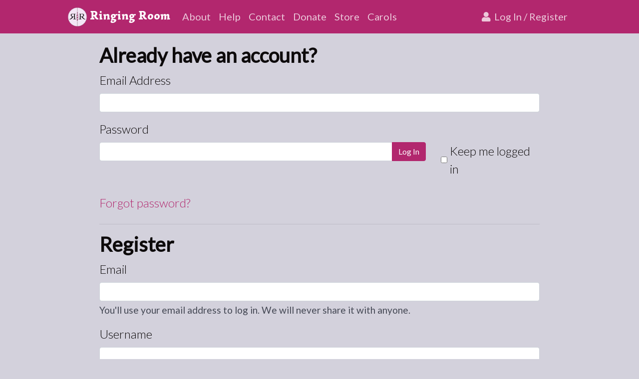

--- FILE ---
content_type: text/html; charset=utf-8
request_url: https://na.ringingroom.com/authenticate
body_size: 5638
content:
<html lang="en">

    <head>
    <!-- Required meta tags -->
    <meta charset="utf-8">
    <meta http-equiv="Content-Language" content="en">
    <meta name="viewport" content="width=device-width, initial-scale=1, shrink-to-fit=no">

        <title>
         Ringing Room
        </title>

	<!-- Favicon nonsense -->
<link rel="apple-touch-icon-precomposed" sizes="57x57" href="static/images/favicon/apple-touch-icon-57x57.png" />
<link rel="apple-touch-icon-precomposed" sizes="114x114" href="static/images/favicon/apple-touch-icon-114x114.png" />
<link rel="apple-touch-icon-precomposed" sizes="72x72" href="static/images/favicon/apple-touch-icon-72x72.png" />
<link rel="apple-touch-icon-precomposed" sizes="144x144" href="static/images/favicon/apple-touch-icon-144x144.png" />
<link rel="apple-touch-icon-precomposed" sizes="60x60" href="static/images/favicon/apple-touch-icon-60x60.png" />
<link rel="apple-touch-icon-precomposed" sizes="120x120" href="static/images/favicon/apple-touch-icon-120x120.png" />
<link rel="apple-touch-icon-precomposed" sizes="76x76" href="static/images/favicon/apple-touch-icon-76x76.png" />
<link rel="apple-touch-icon-precomposed" sizes="152x152" href="static/images/favicon/apple-touch-icon-152x152.png" />
<link rel="icon" type="static/images/favicon/png" href="static/images/favicon/favicon-196x196.png" sizes="196x196" />
<link rel="icon" type="static/images/favicon/png" href="static/images/favicon/favicon-96x96.png" sizes="96x96" />
<link rel="icon" type="static/images/favicon/png" href="static/images/favicon/favicon-32x32.png" sizes="32x32" />
<link rel="icon" type="static/images/favicon/png" href="static/images/favicon/favicon-16x16.png" sizes="16x16" />
<link rel="icon" type="static/images/favicon/png" href="static/images/favicon/favicon-128.png" sizes="128x128" />
<meta name="application-name" content="Ringing Room"/>
<meta name="msapplication-TileColor" content="#FFFFFF" />
<meta name="msapplication-Tileimages" content="static/images/favicon/mstile-144x144.png" />
<meta name="msapplication-square70x70logo" content="static/images/favicon/mstile-70x70.png" />
<meta name="msapplication-square150x150logo" content="static/images/favicon/mstile-150x150.png" />
<meta name="msapplication-wide310x150logo" content="static/images/favicon/mstile-310x150.png" />
<meta name="msapplication-square310x310logo" content="static/images/favicon/mstile-310x310.png" />

    <link rel="stylesheet" href="https://cdn.jsdelivr.net/gh/Wruczek/Bootstrap-Cookie-Alert@gh-pages/cookiealert.css">
    <script src="https://cdnjs.cloudflare.com/ajax/libs/jquery/3.5.1/jquery.min.js" integrity="sha256-9/aliU8dGd2tb6OSsuzixeV4y/faTqgFtohetphbbj0=" crossorigin="anonymous"></script>
    <script src="https://kit.fontawesome.com/b8eb96aee8.js" crossorigin="anonymous"></script>
    <script src="https://cdn.jsdelivr.net/npm/vue@2.6.11/dist/vue.min.js"></script>
    <script src="https://cdn.jsdelivr.net/npm/socket.io-client@4.7.1/dist/socket.io.min.js"></script>
    
    <link rel="stylesheet" type="text/css" href="/static/gen/static.d743008d.css"></script>
    
    <style>
    span.cc-message {text-align:center;}
    </style>

    <!-- Global site tag (gtag.js) - Google Analytics -->
    <script async src="https://www.googletagmanager.com/gtag/js?id=UA-162521976-1"></script>
    <script>
      window.dataLayer = window.dataLayer || [];
      function gtag(){dataLayer.push(arguments);}
      gtag('js', new Date());

      gtag('config', 'UA-162521976-1');
    </script>
    </head>

<body data-spy="scroll" data-target="#toc">



<div class="custom-control custom-switch d-none">
      <input type="checkbox" class="custom-control-input" id="darkSwitch" />
      <label class="custom-control-label" for="darkSwitch">Dark Mode</label>
</div>
<script src="static/dark-mode-switch/dark-mode-switch.min.js"></script>



<nav class="navbar navbar-expand-md navbar-dark bg-dark">
    <div class="container">
        <a class="navbar-brand" href="/">
            <img src="/static/images/logo.png" alt="Ringing Room Logo" height="40">
            <span class="navbar-brand-text">Ringing Room</span>
        </a>
        <button class="navbar-toggler" type="button" data-toggle="collapse" data-target="#navbarSupportedcontent">
            <span class="navbar-toggler-icon"></span>
        </button>

        <div class="collapse navbar-collapse" id="navbarSupportedContent">
            <ul class="navbar-nav mr-auto">
                <li class="nav-item"><a class="nav-link"
                                        href="/about">About</a></li>
                <li class="nav-item"><a class="nav-link"
                                        href="/help">Help</a></li>
                <li class="nav-item"><a class="nav-link"
                                        href="/contact">Contact</a></li>
                <li class="nav-item"><a class="nav-link"
                                        href="/donate">Donate</a></li>
                <li class="nav-item"><a class="nav-link"
                                        href="https://ringingroom.redbubble.com">Store</a></li>
                <li class="nav-item"><a class="nav-link"
                                        href="/carols">Carols</a></li>
                <!-- <li class="nav-item"><a class="nav-link"
                    href="/blog">Blog</a></li> -->
            </ul>
            <ul class="nav navbar-nav navbar-right">
                    
                    <li class="nav-item">
                        <a class="nav-link" href='/authenticate'>
                            <i class="fas fa-fw fa-user"></i>
                            Log In / Register</a>
                    </li>
                    
            </ul>
        </div>
    </div>
</nav>


<div class="content_container container clearfix">

    

    <h1>Already have an account? </h1>


    <form action="/login" method="post" novalidate>
        <input id="csrf_token" name="csrf_token" type="hidden" value="ImY4MDJkZmZmY2I1NjUyNTM2MWRiMzUyNzk0NGQ5OGQ5NzE5N2RmZGMi.aXC32w.6lC8j__H5EnIenT96sVfOkAI_8g">
        <div class="form-group">

            <label for="username">Email Address</label>
            <input class="form-control" id="username" name="username" required size="32" type="text" value="">
            
        </div>
        <div class="form-group">
            <label for="password">Password</label>
            <div class="row">
                <div class="col-9">
                    <div class="input-group">
                        <input class="form-control" id="password" name="password" required size="32" type="password" value="">
                        <div class="input-group-append">
                            <input class="btn btn-primary" id="submit" name="submit" type="submit" value="Log In">
                        </div>
                    </div>
                    
                </div>
                <div class="col-3">
                    <div class="form-group form-check form-check-inline">
                    <input class="form-check-input" id="remember_me" name="remember_me" type="checkbox" value="y"> <label class="form-check-label" for="remember_me">Keep me logged in</label>
                    </div>
                </div>
            </div>
        </div>
        <a href="/reset_password">Forgot password?</a>

    </form>
    
        
        

    <hr>

    <h1>Register</h1>
    <form action="/register" method="post" novalidate>
        <input id="csrf_token" name="csrf_token" type="hidden" value="ImY4MDJkZmZmY2I1NjUyNTM2MWRiMzUyNzk0NGQ5OGQ5NzE5N2RmZGMi.aXC32w.6lC8j__H5EnIenT96sVfOkAI_8g">

        <div class="form-group">
            <label for="email">Email</label>
            <input class="form-control" id="email" name="email" required size="64" type="text" value="">
            <small class="form-text text-muted">
                You'll use your email address to log in. We will never share it with anyone.
                
            </small>
        </div>

        <div class="form-group">
            <label for="username">Username</label>
            <input class="form-control" id="username" name="username" required size="32" type="text" value="">
            <small class="form-text text-muted">
                This is the name that will appear in the tower when you're ringing. You can change it later.
            
            </small>
        </div>
        <div class="row">
            <div class="col-5">
                <div class="form-group">
                    <label for="password">Password</label>
                    <input class="form-control" id="password" name="password" required size="32" type="password" value="">
                    <small class="form-text text-muted">
                        
                    </small>
                </div>
            </div>
            <div class="col-7">
                <div class="form-group">
                    <label for="password2">Repeat Password</label>
                    <div class="input-group">
                        <input class="form-control" id="password2" name="password2" required size="32" type="password" value="">
                        <small class="form-text text-muted">
                            
                        </small>
                        <div class="input-group-append">
                            <input class="btn btn-primary" id="submit" name="submit" type="submit" value="Register">
                        </div>
                    </div>
                </div>
            </div>
            <div class="offset-5 col-7">
                <div class="form-group form-check form-check-inline mb-n1">
                    <input class="form-check-input" id="privacy_check" name="accept_privacy" required type="checkbox" value="y">
                    <label class="form-check-label form-text text-muted" for-"privacy_check">
                        I have read and accept the
                        <a class="ml-1" href="#" data-toggle="modal" data-target="#privacy_modal">
                            Privacy Policy
                        </a>.
                    </label>
                </div>
            <small class="form-text text-muted">
            
            </small>
        </div>
    </form>

<!-- Modal -->
<div class="modal fade" id="privacy_modal" tabindex="-1" role="dialog">
<div class="modal-dialog modal-lg" role="document">
<div class="modal-content">
<div class="modal-header">
<h2 class="modal-title" id="privacy_title">Our Privacy Policy</h2>
<button type="button" class="close" data-dismiss="modal">
<span>&times;</span>
</button>
</div>
<div class="modal-body" style="font-size: 1.25rem;">
    <p>
    Ringing Room is independently operated by Leland Paul Kusmer and Bryn Marie
    Reinstadler. This privacy policy will explain how we use the personal data
    we collect from you when you use our website.
</p>

<p>Topics:</p>

<ul>
    <li>What data do we collect?</li>
    <li>How do we collect your data?</li>
    <li>How will we use your data?</li>
    <li>How do we store your data</li>
    <li>What are your data protection rights?</li>
    <li>What are cookies?</li>
    <li>How do we use cookies?</li>
    <li>What types of cookies do we use?</li>
    <li>How to manage your cookies</li>
    <li>Privacy policies of other websites</li>
    <li>Changes to our privacy policy</li>
    <li>How to contact us</li>
    <li>How to contact the appropriate authorities</li>
</ul>

<h3>What data do we collect?</h3>

<p>Ringing Room collects the following data:</p>

<ul>
    <li>Your email address</li>
</ul>

<h3>How do we collect your data?</h3>

<p>
    We only collect data that you directly provide us with. We collect your
    email address when you register for an account, or when you update the email
    address of an existing account. We also collect and process data when you
    use or view our website via your browsers cookies.
</p>

<h3>How will we use your data?</h3>

<p>We collect your data so that we can:</p>

<ul>
    <li>Email you if you forget your password and require a reset.</li>
    <li>Keep track of what towers you have visited on our site.</li>
</ul>

<p>
    We will never share your data with any other organizations or individuals
    for any reason.
</p>

<h3>How do we store your data?</h3>

<p>
    We store your data in a password-protected database on our servers hosted at
    DigitalOcean. We will keep your email address indefinitely, until you
    request that we delete it. All cookies are deleted after 30 days.
</p>

<h3>What are your data protection rights?</h3>

<p>Every user is entitled to the following:</p>

<p>
    <b>The right to access –</b> You have the right to request copies of your
    personal data from Ringing Room.
</p>

<p>
    <b>The right to rectification –</b> You have the right to request that
    Ringing Room correct any information you believe is inaccurate. You also
    have the right to request Ringing Room to complete the information you
    believe is incomplete.
</p>

<p>
    <b>The right to erasure –</b> You have the right to request that Ringing
    Room erase your personal data.
</p>

<p>
    <b>The right to restrict processing –</b> You have the right to request that
    Ringing Room restrict the processing of your personal data, under certain
    conditions.
</p>

<p>
    <b>The right to object to processing –</b> You have the right to object to
    Ringing Room's processing of your personal data.
</p>

<p>
    <b>The right to data portability –</b> You have the right to request that
    Ringing Room transfer the data that we have collected to another
    organization, or directly to you, under certain conditions.
</p>

<p>
    If you make a request, we have one month to respond to you. If you would
    like to exercise any of these rights, please contact us at our email:
    <a href="mailto://ringingroom@gmail.com">ringingroom@gmail.com</a>
</p>

<h3>Cookies</h3>

<p>
    Cookies are text files placed on your computer to collect standard Internet
    log information and visitor behavior information. When you visit Ringing
    Room, we may collect information from you automatically through cookies or
    similar technology.
</p>

<p>
    For further information, visit
    <a href="http://allaboutcookies.org">allaboutcookies.org</a>.
</p>

<h3>How do we use cookies?</h3>

<p>
    Ringing Room uses cookies in a range of ways to improve your experience on
    our website, including:
</p>

<ul>
    <li>Keeping you signed in</li>
    <li>
        Tracking what towers you have visited so that you can return to them
        easily
    </li>
    <li>Understanding how you use Ringing Room</li>
</ul>

<h3>What types of cookies do we use?</h3>

<p>
    There are a number of different types of cookies. Our website uses the
    following types:
</p>

<ul>
    <li>
        <b>Functionality —</b> Ringing Room uses these cookies so that we can
        recognize you on our website and remember your username and recent
        towers. Only first-party cookies are used.
    </li>
    <li>
        <b>Analytics —</b> We use third-party cookies from Google Analytics to
        track how many visitors our website gets.
    </li>
</ul>

<h3>How to manage cookies</h3>

<p>
    You can set your browser not to accept cookies, and the above website tells
    you how to remove cookies from your browser. However, if you do not accept
    cookies, you will not be able to log in and ring on Ringing Room.
</p>

<h3>Privacy policies of other websites</h3>

<p>
    Ringing Room contains links to other websites. Our privacy policy applies
    only to Ringing Room, so if you click on a link to another website, you
    should read their privacy policy.
</p>

<h3>Changes to our privacy policy</h3>

<p>
    Ringing Room keeps its privacy policy under regular review and places any
    updates on this web page. This privacy policy was last updated on 27 May
    2020.
</p>

<h3>How to contact us</h3>

<p>
    If you have any questions about Ringing Room's privacy policy or the data we
    collect, or you would like to exercise one of your data protection rights,
    please do not hesitate to contact us by emailing us at:
    <a href="mailto://ringingroom@gmail.com">ringingroom@gmail.com</a>.
</p>

<h3>How to contact the appropriate authority</h3>

<p>
    Should you wish to report a complaint or if you feel that Ringing Room has
    not addressed your concern in a satisfactory manner, you may contact the
    <a href="https://ico.org.uk">Information Commissioner's Office</a>.
</p>
</div>
<div class="modal-footer">
<button type="button" class="btn btn-primary" data-dismiss="modal">Close</button>
</div>
</div>
</div>
</div>



</div>



    <script src="https://cdnjs.cloudflare.com/ajax/libs/popper.js/1.14.3/umd/popper.min.js" integrity="sha384-ZMP7rVo3mIykV+2+9J3UJ46jBk0WLaUAdn689aCwoqbBJiSnjAK/l8WvCWPIPm49" crossorigin="anonymous"></script>
    <script src="https://stackpath.bootstrapcdn.com/bootstrap/4.5.0/js/bootstrap.min.js" integrity="sha384-OgVRvuATP1z7JjHLkuOU7Xw704+h835Lr+6QL9UvYjZE3Ipu6Tp75j7Bh/kR0JKI" crossorigin="anonymous"></script>


<link
  rel="stylesheet"
  href="https://cdn.rawgit.com/afeld/bootstrap-toc/v1.0.1/dist/bootstrap-toc.min.css"
/>
<script src="https://cdn.rawgit.com/afeld/bootstrap-toc/v1.0.1/dist/bootstrap-toc.min.js"></script>


<script type="text/javascript" src="/static/gen/landing.6420ad53.js"></script>



<script src="https://cdn.jsdelivr.net/gh/Wruczek/Bootstrap-Cookie-Alert@gh-pages/cookiealert.js"></script>


    <script>
        $('.toast').toast('show');
    </script>

</body>

</html>

--- FILE ---
content_type: application/javascript
request_url: https://na.ringingroom.com/static/dark-mode-switch/dark-mode-switch.min.js
body_size: 816
content:
const darkSwitch = document.getElementById("darkSwitch");
function initTheme() {
    const e =
        null !== localStorage.getItem("darkSwitch") &&
        "dark" === localStorage.getItem("darkSwitch");
    (darkSwitch.checked = e),
        e
            ? document.body.setAttribute("data-theme", "dark")
            : document.body.removeAttribute("data-theme");
}
function resetTheme() {
    darkSwitch.checked
        ? (document.body.setAttribute("data-theme", "dark"),
          localStorage.setItem("darkSwitch", "dark"))
        : (document.body.removeAttribute("data-theme"),
          localStorage.removeItem("darkSwitch"));
}
window.addEventListener("load", () => {
    darkSwitch &&
        (initTheme(),
        darkSwitch.addEventListener("change", () => {
            resetTheme();
        }));
});


--- FILE ---
content_type: application/javascript
request_url: https://na.ringingroom.com/static/gen/landing.6420ad53.js
body_size: 2562
content:
var logger=(function(){var oldConsoleLog=null;var pub={};pub.enableLogger=function enableLogger(){if(oldConsoleLog==null){return;}
window["console"]["log"]=oldConsoleLog;};pub.disableLogger=function disableLogger(){oldConsoleLog=console.log;window["console"]["log"]=function(){};};return pub;})();var socketio=io();socketio.on("s_redirection",function(destination){window.location.href=destination;});socketio.on("s_check_id_success",function(msg){console.log("received success");tower_selector.message="Join tower: "+msg.tower_name+".";});socketio.on("s_check_id_failure",function(){console.log("received failure");tower_selector.message="There is no tower with that code.";tower_selector.button_disabled=true;});Vue.options.delimiters=["[[","]]"];$(document).ready(function(){tower_selector=new Vue({el:"#tower_selector",data:{input_field:"",join_tower:false,button_disabled:false,default_message:"To create a new tower, enter a name for that tower. To join a tower, enter the Tower ID number.",message:"To create a new tower, enter a name for that tower. To join a tower, enter the Tower ID number.",},mounted:function(){if(this.input_field){this.send_tower_name();}},computed:{trimmed_input:function(){return this.input_field.trim();},},methods:{send_tower_name:function(){console.log("Sending name: "+this.trimmed_input);if(this.join_tower){socketio.emit("c_join_tower_by_id",{tower_id:parseInt(this.trimmed_input),});}else{socketio.emit("c_create_tower",{tower_name:this.trimmed_input,});}},check_tower_id:function(){console.log("checking, length is: "+this.trimmed_input.length);if(this.trimmed_input.length==9){console.log("checking for integer");console.log(parseInt(this.trimmed_input));try{tower_id=parseInt(this.trimmed_input);}catch(error){console.log("not a valid tower_id");tower_id=null;}
if(tower_id){this.join_tower=true;socketio.emit("c_check_tower_id",{tower_id:tower_id,});}else{this.join_tower=false;}}else{this.button_disabled=false;this.join_tower=false;this.message=this.default_message;}},},mounted:function(){this.$refs.tower_input.focus();},template:`<form class="form-group"v-on:submit.prevent="send_tower_name"><div class="input-group"><input class="form-control"
type="text"
placeholder="Tower name or ID number"
v-model="input_field"
v-on:input="check_tower_id"
ref="tower_input"
required><div class="input-group-append"><button type="submit":disabled="button_disabled"
class="btn btn-primary">[[join_tower?"Join":"Create"]]</button></div></div><div class="form-text text-justify"id="join-message">[[message]]</div></form>`,});});

--- FILE ---
content_type: text/plain; charset=UTF-8
request_url: https://na.ringingroom.com/socket.io/?EIO=4&transport=polling&t=PlWJZTZ
body_size: 108
content:
0{"sid":"50eiQ-UnFbacT_mqACu3","upgrades":["websocket"],"pingTimeout":20000,"pingInterval":25000}